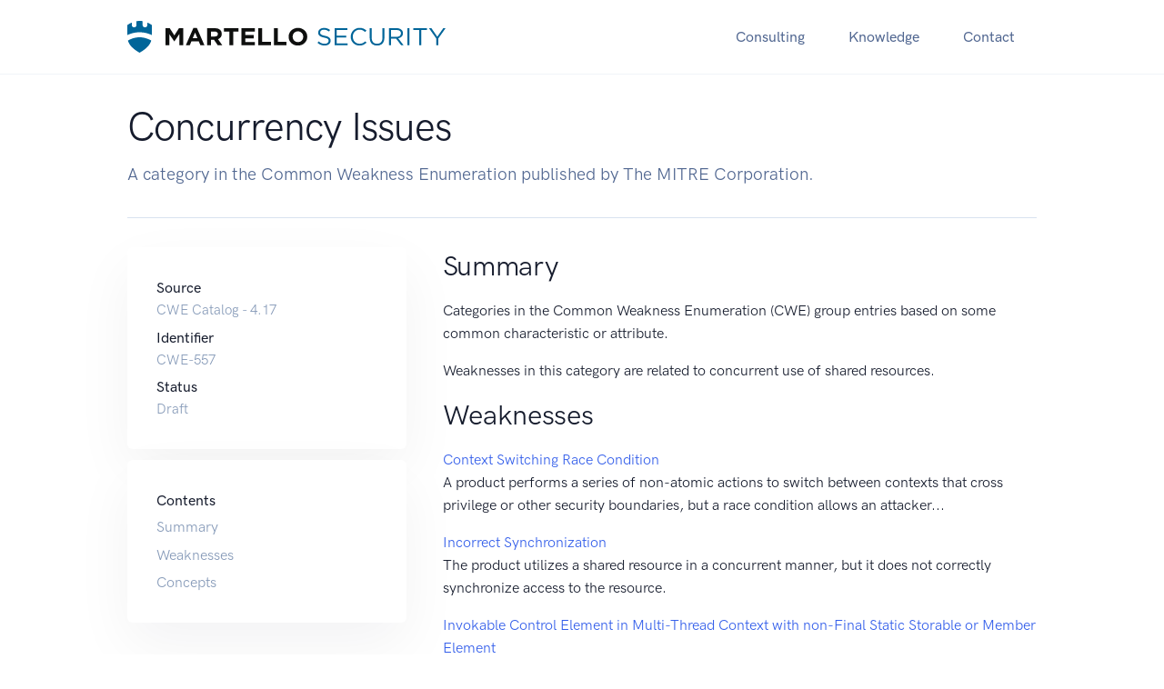

--- FILE ---
content_type: text/html
request_url: https://www.martellosecurity.com/kb/mitre/cwe/557/
body_size: 7144
content:
<!DOCTYPE html><html lang="en"><head><meta charset="utf-8"><meta name="viewport" content="width=device-width, initial-scale=1, shrink-to-fit=no"><title>Concurrency Issues | Martello Security</title><meta name="description" content="A category in the Common Weakness Enumeration published by The MITRE Corporation."><link rel="apple-touch-icon" sizes="180x180" href="/assets/icons/dLnPqjnkoG/apple-touch-icon.png"><link rel="icon" type="image/png" sizes="32x32" href="/assets/icons/dLnPqjnkoG/favicon-32x32.png"><link rel="icon" type="image/png" sizes="16x16" href="/assets/icons/dLnPqjnkoG/favicon-16x16.png"><link rel="mask-icon" href="/assets/icons/dLnPqjnkoG/safari-pinned-tab.svg" color="#006599"><link rel="manifest" href="/site.webmanifest?v=dLnPqjnkoG"><link rel="shortcut icon" href="/favicon.ico?v=dLnPqjnkoG"><meta name="msapplication-config" content="/browserconfig.xml?v=dLnPqjnkoG"><meta name="msapplication-TileColor" content="#006599"><meta name="theme-color" content="#006599"><link rel="preconnect" href="https://www.googletagmanager.com"><script src="/assets/js/analytics.2392a3c7c.min.js" type="text/javascript" integrity="sha384-eeJ4hXwcd9v5ez3/9ZRNai8+P+IRXoNlGAYu+QyD1TlfohWmRzhDTUtwUXVLzFTq"></script><link rel="stylesheet" href="/assets/css/theme.0ea96b5e5.min.css" integrity="sha384-6iS2bLS4iKK796YqAbcDEaJhSC1DKMF3shHgKKT8APvn0NCd5AfVJnYzlCH3j//E"></head><body><noscript><iframe src="https://www.googletagmanager.com/ns.html?id=GTM-NSQCD28" height="0" width="0" class="d-none invisible"></iframe></noscript><nav class="navbar navbar-expand-lg navbar-light bg-white border-bottom"><div class="container"><a class="navbar-brand" href="/" aria-label="Martello Security" title="Martello Security"><svg xmlns="http://www.w3.org/2000/svg" viewBox="0 0 173.711 17.838"><path fill="#0e0f0e" d="M20.88 4.078h2.272l2.52 4.052 2.519-4.053h2.274v9.584h-2.096V7.405l-2.697 4.094h-.055l-2.67-4.054v6.217H20.88zM38.257 9.65l-1.274-3.108-1.273 3.108zM36.04 4.009h1.944l4.108 9.653h-2.205l-.876-2.15h-4.053l-.877 2.15h-2.148zm11.763 4.724q.78 0 1.191-.37.424-.37.424-.986V7.35q0-.684-.438-1.026-.438-.343-1.219-.343h-2.095v2.753zm-4.245-4.656h4.382q1.82 0 2.793.973.822.821.822 2.19v.028q0 1.164-.576 1.903-.561.726-1.478 1.068l2.34 3.423h-2.463l-2.054-3.067h-1.659v3.067h-2.108zm12.127 1.945h-2.916V4.077h7.94v1.945h-2.916v7.64h-2.108zm6.647-1.944h7.229v1.875h-5.135v1.944h4.519v1.877h-4.519v2.012h5.204v1.876H62.33zm9.173 0h2.109v7.667h4.778v1.917h-6.887zm8.477 0h2.109v7.667h4.779v1.917h-6.888zm13.16 7.804q.63 0 1.164-.233.535-.232.904-.643.384-.411.59-.945.218-.548.218-1.164V8.87q0-.617-.219-1.165-.205-.547-.602-.958-.384-.41-.918-.643-.534-.247-1.164-.247-.643 0-1.177.233-.52.232-.904.644-.37.41-.59.958-.204.534-.204 1.15v.028q0 .616.205 1.164.22.547.602.958.398.41.918.657.534.233 1.178.233zm-.027 1.944q-1.11 0-2.04-.383-.931-.397-1.616-1.054-.67-.671-1.054-1.561-.37-.904-.37-1.931V8.87q0-1.027.384-1.918.383-.903 1.054-1.573.685-.685 1.616-1.069.945-.397 2.054-.397t2.04.397q.93.384 1.602 1.054.684.658 1.054 1.561.384.89.384 1.917v.028q0 1.027-.384 1.93-.383.89-1.068 1.575-.67.671-1.616 1.068-.93.383-2.04.383z"/><path fill="#006599" d="M105.252 6.473c0-.876.795-1.56 2.04-1.56.986 0 1.876.314 2.766 1.04l.63-.835c-.972-.78-1.971-1.177-3.368-1.177-1.821 0-3.15 1.094-3.15 2.628 0 1.59 1.014 2.3 3.218 2.78 2.013.425 2.492.931 2.492 1.835 0 .972-.849 1.643-2.135 1.643-1.329 0-2.287-.452-3.287-1.356l-.67.794c1.15 1.027 2.395 1.534 3.915 1.534 1.904 0 3.273-1.068 3.273-2.725 0-1.479-.986-2.26-3.122-2.725-2.109-.452-2.602-.958-2.602-1.876zm14.865-2.395h-6.928v9.584h6.997v-.986h-5.915V9.322h5.23v-.986h-5.23V5.063h5.846zm10.46 8.064l-.712-.698c-.917.877-1.78 1.383-3.095 1.383-2.108 0-3.71-1.739-3.71-3.971s1.589-3.943 3.71-3.943c1.302 0 2.206.547 3.013 1.314l.74-.794c-.96-.904-2-1.52-3.739-1.52-2.82 0-4.846 2.232-4.846 4.97 0 2.766 2.04 4.943 4.805 4.943 1.739 0 2.835-.67 3.834-1.684zm9.726-8.064h-1.082V9.65c0 2.095-1.123 3.163-2.889 3.163-1.835 0-2.93-1.164-2.93-3.231V4.077h-1.082V9.65c0 2.711 1.616 4.163 3.984 4.163 2.397 0 3.999-1.452 3.999-4.245zm10.498 9.584l-2.943-3.916c1.506-.274 2.602-1.205 2.602-2.807 0-1.725-1.357-2.862-3.465-2.862h-4.121v9.584h1.081V9.938h2.74l2.78 3.724zm-1.437-6.682c0 1.246-1.026 1.986-2.465 1.986h-2.944v-3.89h2.958c1.547 0 2.45.713 2.45 1.904zm3.5-2.902v9.584h1.083V4.078zm7.518.999h3.218v-1h-7.531v1h3.217v8.585h1.096zm9.345 4.778l3.984-5.777h-1.26l-3.259 4.792-3.231-4.793h-1.314l3.984 5.793v3.791h1.096z"/><g fill="#006599"><path d="M13.098 11.034c-.41-.228-.822-.463-1.227-.648a14.623 14.623 0 00-1.742-.67c-.577-.18-1.15-.315-1.72-.405a10.969 10.969 0 00-3.416-.007c-.57.089-1.141.222-1.715.4a14.07 14.07 0 00-1.73.67c-.41.189-.825.43-1.24.664.7 2.436 2.684 4.709 6.38 6.8 3.604-2.08 5.673-4.357 6.41-6.804zM6.669.003C6.105.017 5.54.08 4.977.18v2.136a1.265 1.265 0 01-.002.111 1.265 1.265 0 01-.014.126 1.265 1.265 0 01-.028.124 1.265 1.265 0 01-.039.12 1.265 1.265 0 01-.05.115 1.265 1.265 0 01-.063.11 1.265 1.265 0 01-.073.104 1.265 1.265 0 01-.083.095 1.265 1.265 0 01-.091.087 1.265 1.265 0 01-.1.077 1.265 1.265 0 01-.108.067 1.265 1.265 0 01-.114.056 1.265 1.265 0 01-.118.044 1.265 1.265 0 01-.123.032 1.265 1.265 0 01-.124.02 1.265 1.265 0 01-.126.006 1.265 1.265 0 01-.127-.005 1.265 1.265 0 01-.125-.018 1.265 1.265 0 01-.123-.03 1.265 1.265 0 01-.119-.043 1.265 1.265 0 01-.114-.055 1.265 1.265 0 01-.108-.065 1.265 1.265 0 01-.101-.076 1.265 1.265 0 01-.094-.085 1.265 1.265 0 01-.084-.095 1.265 1.265 0 01-.074-.102 1.265 1.265 0 01-.063-.11 1.265 1.265 0 01-.053-.115 1.265 1.265 0 01-.04-.12 1.265 1.265 0 01-.029-.123 1.265 1.265 0 01-.016-.125 1.265 1.265 0 01-.003-.127V.944C1.631 1.307.815 1.742 0 2.317V7.95c.121-.057.24-.135.361-.19.695-.31 1.394-.568 2.096-.774.703-.206 1.409-.36 2.116-.462a14.705 14.705 0 014.253.007c.708.104 1.415.259 2.119.465a17.05 17.05 0 012.1.77c.127.057.251.137.378.197V2.317A14.633 14.633 0 0010.89.928v1.39a1.265 1.265 0 01-.003.11 1.265 1.265 0 01-.014.126 1.265 1.265 0 01-.027.124 1.265 1.265 0 01-.039.12 1.265 1.265 0 01-.051.115 1.265 1.265 0 01-.062.11 1.265 1.265 0 01-.073.104 1.265 1.265 0 01-.083.095 1.265 1.265 0 01-.092.087 1.265 1.265 0 01-.1.077 1.265 1.265 0 01-.108.067 1.265 1.265 0 01-.113.056 1.265 1.265 0 01-.118.044 1.265 1.265 0 01-.123.032 1.265 1.265 0 01-.125.02 1.265 1.265 0 01-.126.006 1.265 1.265 0 01-.127-.005 1.265 1.265 0 01-.125-.018 1.265 1.265 0 01-.122-.03 1.265 1.265 0 01-.12-.043 1.265 1.265 0 01-.113-.055 1.265 1.265 0 01-.109-.065 1.265 1.265 0 01-.1-.076 1.265 1.265 0 01-.094-.085 1.265 1.265 0 01-.084-.095 1.265 1.265 0 01-.074-.102 1.265 1.265 0 01-.064-.11 1.265 1.265 0 01-.052-.115 1.265 1.265 0 01-.04-.12 1.265 1.265 0 01-.03-.123 1.265 1.265 0 01-.015-.125 1.265 1.265 0 01-.004-.127V.123A8.58 8.58 0 006.67.003z"/></g></svg></a><button class="navbar-toggler" type="button" data-toggle="collapse" data-target="#navbarCollapse" aria-controls="navbarCollapse" aria-expanded="false" aria-label="Toggle navigation"><i class="fas fa-bars"></i></button><div class="collapse navbar-collapse" id="navbarCollapse"><button class="navbar-toggler" type="button" data-toggle="collapse" data-target="#navbarCollapse" aria-controls="navbarCollapse" aria-expanded="false" aria-label="Toggle navigation"><i class="fas fa-times"></i></button><ul class="navbar-nav ml-auto"><li class="nav-item dropdown"><a class="nav-link dropdown-toggle" id="navbarDocumentation" data-toggle="dropdown" href="#" aria-haspopup="true" aria-expanded="false"> Consulting </a><div class="dropdown-menu dropdown-menu-md" aria-labelledby="navbarDocumentation"><div class="list-group list-group-flush"><a class="list-group-item" href="/consulting/#development" title="Better Security through Better Design"><div class="icon icon-sm text-muted"><i class="fad fa-code"></i></div><div class="ml-4"><h6 class="font-weight-bold text-uppercase text-primary mb-0"> Secure Development </h6><p class="font-size-sm text-gray-700 mb-0"> Better Security through Better Design </p></div></a><a class="list-group-item" href="/consulting/#architecture" title="Capitalise on your Cloud Investment"><div class="icon icon-sm text-muted"><i class="fad fa-drafting-compass"></i></div><div class="ml-4"><h6 class="font-weight-bold text-uppercase text-primary mb-0"> Cloud Architecture </h6><p class="font-size-sm text-gray-700 mb-0"> Capitalise on your Cloud Investment </p></div></a><a class="list-group-item" href="/consulting/#projects" title="Independent Hands-On Expertise"><div class="icon icon-sm text-muted"><i class="fad fa-users"></i></div><div class="ml-4"><h6 class="font-weight-bold text-uppercase text-primary mb-0"> Project Consulting </h6><p class="font-size-sm text-gray-700 mb-0"> Independent Hands-On Expertise </p></div></a></div></div></li><li class="nav-item dropdown"><a class="nav-link dropdown-toggle" id="navbarDocumentation" data-toggle="dropdown" href="#" aria-haspopup="true" aria-expanded="false"> Knowledge </a><div class="dropdown-menu dropdown-menu-md" aria-labelledby="navbarDocumentation"><div class="list-group list-group-flush"><a class="list-group-item" href="/kb/mitre/cwe/2000/" title="Common Weakness Enumeration"><div class="icon icon-sm text-muted"><i class="fad fa-books"></i></div><div class="ml-4"><h6 class="font-weight-bold text-uppercase text-primary mb-0"> Common Weaknesses </h6><p class="font-size-sm text-gray-700 mb-0"> Common Weakness Enumeration </p></div></a><a class="list-group-item" href="/kb/mitre/cwe/1344/" title="OWASP Top Ten"><div class="icon icon-sm text-muted"><i class="fad fa-books"></i></div><div class="ml-4"><h6 class="font-weight-bold text-uppercase text-primary mb-0"> OWASP Top Ten </h6><p class="font-size-sm text-gray-700 mb-0"> OWASP Top Ten </p></div></a></div></div></li><li class="nav-item dropdown"><a class="nav-link dropdown-toggle" id="navbarDocumentation" data-toggle="dropdown" href="#" aria-haspopup="true" aria-expanded="false"> Contact </a><div class="dropdown-menu dropdown-menu-md" aria-labelledby="navbarDocumentation"><div class="list-group list-group-flush"><a class="list-group-item" href="/contact/"><div class="icon icon-sm text-muted"><i class="far fa-paper-plane"></i></div><div class="ml-4"><h6 class="font-weight-bold text-uppercase text-primary mb-0"> Contact Us </h6><p class="font-size-sm text-gray-700 mb-0"> Find out how we can help today </p></div></a><a class="list-group-item" href="/contact/locations/"><div class="icon icon-sm text-muted"><i class="far fa-map"></i></div><div class="ml-4"><h6 class="font-weight-bold text-uppercase text-primary mb-0"> Office Locations </h6><p class="font-size-sm text-gray-700 mb-0"> Come and visit us in Dublin </p></div></a></div></div></li></ul></div></div></nav><section class="article my-4 my-md-6"><div class="container"><div class="row align-items-center"><div class="col-12"><h1 class="display-4 mb-3"> Concurrency Issues </h1><p class="font-size-lg text-gray-700 mb-5 mb-md-0"> A category in the Common Weakness Enumeration published by The MITRE Corporation. </p></div></div><div class="row"><div class="col-12"><hr class="my-4 my-md-6 border-gray-300"></div></div><div class="row"><div class="col-12 col-md-5 col-lg-4"><div class="sidebar sticky-top"><div class="card shadow-light-lg mb-3"><div class="card-body"><ul class="list"><li class="list-item"><p class="font-weight-bold mb-0">Source</p><p class="font-size-sm text-muted mb-0">CWE Catalog - 4.17</p></li><li class="list-item"><p class="font-weight-bold mb-0">Identifier</p><p class="font-size-sm text-muted mb-0">CWE-557</p></li><li class="list-item"><p class="font-weight-bold mb-0">Status</p><p class="font-size-sm text-muted mb-0 status-draft"> Draft </p></li></ul></div></div><div class="card shadow-light-lg mb-5"><div class="card-body"><p class="font-weight-bold mb-1">Contents</p><ul id="toc" class="list toc"><li class="list-item toc-h2"><a href="#summary">Summary</a></li><li class="list-item toc-h2"><a href="#weaknesses">Weaknesses</a></li><li class="list-item toc-h2"><a href="#concepts">Concepts</a></li></ul></div></div></div></div><div class="col-12 col-md-7 col-lg-8"><section><h2 id="summary"><a class="anchor" href="#summary" aria-hidden="true"><span class="octicon octicon-link"></span></a>Summary</h2><p> Categories in the Common Weakness Enumeration (CWE) group entries based on some common characteristic or attribute. </p><p>Weaknesses in this category are related to concurrent use of shared resources.</p></section><section><h2 id="weaknesses"><a class="anchor" href="#weaknesses" aria-hidden="true"><span class="octicon octicon-link"></span></a>Weaknesses</h2><div><a href="/kb/mitre/cwe/368/" class="status-draft" title="Context Switching Race Condition"> Context Switching Race Condition </a><p>A product performs a series of non-atomic actions to switch between contexts that cross privilege or other security boundaries, but a race condition allows an attacker...</p></div><div><a href="/kb/mitre/cwe/821/" class="status-incomplete" title="Incorrect Synchronization"> Incorrect Synchronization </a><p>The product utilizes a shared resource in a concurrent manner, but it does not correctly synchronize access to the resource.</p></div><div><a href="/kb/mitre/cwe/1058/" class="status-incomplete" title="Invokable Control Element in Multi-Thread Context with non-Final Static Storable or Member Element"> Invokable Control Element in Multi-Thread Context with non-Final Static Storable or Member Element </a><p>The code contains a function or method that operates in a multi-threaded environment but owns an unsafe non-final static storable or member d...</p></div><div><a href="/kb/mitre/cwe/820/" class="status-incomplete" title="Missing Synchronization"> Missing Synchronization </a><p>The product utilizes a shared resource in a concurrent manner but does not attempt to synchronize access to the resource.</p></div><div><a href="/kb/mitre/cwe/421/" class="status-draft" title="Race Condition During Access to Alternate Channel"> Race Condition During Access to Alternate Channel </a><p>The product opens an alternate channel to communicate with an authorized user, but the channel is accessible to other actors.</p></div><div><a href="/kb/mitre/cwe/366/" class="status-draft" title="Race Condition within a Thread"> Race Condition within a Thread </a><p>If two threads of execution use a resource simultaneously, there exists the possibility that resources may be used while invalid, in turn making the state of execution...</p></div><div><a href="/kb/mitre/cwe/364/" class="status-incomplete" title="Signal Handler Race Condition"> Signal Handler Race Condition </a><p>The product uses a signal handler that introduces a race condition.</p></div><div><a href="/kb/mitre/cwe/386/" class="status-draft" title="Symbolic Name not Mapping to Correct Object"> Symbolic Name not Mapping to Correct Object </a><p>A constant symbolic reference to an object is used, even though the reference can resolve to a different object over time.</p></div><div><a href="/kb/mitre/cwe/367/" class="status-incomplete" title="Time-of-check Time-of-use (TOCTOU) Race Condition"> Time-of-check Time-of-use (TOCTOU) Race Condition </a><p>The product checks the state of a resource before using that resource, but the resource's state can change between the check and the use in a way that invalidates the ...</p></div><div><a href="/kb/mitre/cwe/663/" class="status-draft" title="Use of a Non-reentrant Function in a Concurrent Context"> Use of a Non-reentrant Function in a Concurrent Context </a><p>The product calls a non-reentrant function in a concurrent context in which a competing code sequence (e.g. thread or signal handler) may have an opportunity to call t...</p></div><div><a href="/kb/mitre/cwe/1322/" class="status-incomplete" title="Use of Blocking Code in Single-threaded, Non-blocking Context"> Use of Blocking Code in Single-threaded, Non-blocking Context </a><p>The product uses a non-blocking model that relies on a single threaded process for features such as scalability, but it contains code that can block when it is invo...</p></div></section><section><h2 id="concepts"><a class="anchor" href="#concepts" aria-hidden="true"><span class="octicon octicon-link"></span></a>Concepts</h2><div><a href="/kb/mitre/cwe/699/" class="status-draft" title="Software Development"> Software Development </a><p>This view organizes weaknesses around concepts that are frequently used or encountered in software development. This includes all aspects of the software development l...</p></div></section><hr class="my-4 my-md-6 border-gray-300"><div class="small text-muted"><p> Common Weakness Enumeration content on this website is copyright of The MITRE Corporation unless otherwise specified. Use of the Common Weakness Enumeration and the associated references on this website are subject to the <a href="https://cwe.mitre.org/about/termsofuse.html" class="text-reset" title="Terms of Use | MITRE" target="_blank" rel="noopener noreferrer">Terms of Use</a> as specified by The MITRE Corporation. </p></div></div></div></div></section><section class="bg-dark"><footer class="py-8 pt-md-11 pb-md-9 bg-dark border-top border-gray-800-50"><div class="container"><div class="row"><div class="col-6 col-md-4 col-lg-3 order-lg-2 offset-lg-1"><h6 class="font-weight-bold text-uppercase text-gray-700"> Services </h6><ul class="list-unstyled text-muted mb-6 mb-md-8 mb-lg-0"><li class="mb-3"><a href="/consulting/#development" title="Better Security through Better Design" class="text-reset"> Secure Development </a></li><li class="mb-3"><a href="/consulting/#architecture" title="Capitalise on your Cloud Investment" class="text-reset"> Cloud Architecture </a></li><li class="mb-3"><a href="/consulting/#projects" title="Independent Hands-On Expertise" class="text-reset"> Project Consulting </a></li></ul></div><div class="col-6 col-md-4 col-lg-3 order-lg-2"><h6 class="font-weight-bold text-uppercase text-gray-700"> Knowledge </h6><ul class="list-unstyled text-muted mb-6 mb-md-8 mb-lg-0"><li class="mb-3"><a href="/kb/mitre/cwe/2000/" title="" class="text-reset"> Common Weaknesses </a></li><li class="mb-3"><a href="/kb/mitre/cwe/1344/" title="" class="text-reset"> OWASP Top Ten </a></li></ul></div><div class="col-6 col-md-4 col-lg-2 order-lg-2"><h6 class="font-weight-bold text-uppercase text-gray-700"> Legal </h6><ul class="list-unstyled text-muted mb-6 mb-md-8 mb-lg-0"><li class="mb-3"><a href="/legal/privacy/" title="Privacy Policy" class="text-reset"> Privacy Policy </a></li><li class="mb-3"><a href="/legal/terms/" title="Terms of Use" class="text-reset"> Terms of Use </a></li></ul></div><div class="col-12 col-lg-3 order-lg-1"><div class="footer-brand"><svg xmlns="http://www.w3.org/2000/svg" viewBox="0 0 203.949 13.229"><g fill="#0e0f0e" aria-label="Martello Security"><path d="M0 .22h3.033l3.362 5.408L9.757.219h3.034v12.79H9.995V4.66l-3.6 5.464h-.073L2.76 4.714v8.296H0zm23.191 7.436l-1.7-4.148-1.699 4.148zM20.231.128h2.595l5.481 12.882h-2.942l-1.169-2.869h-5.409l-1.17 2.869H14.75zm15.697 6.304q1.041 0 1.59-.493.566-.494.566-1.316v-.037q0-.913-.585-1.37-.584-.457-1.626-.457h-2.796v3.673zM30.264.219h5.847q2.43 0 3.727 1.298 1.097 1.096 1.097 2.923v.037q0 1.553-.768 2.54-.749.968-1.973 1.425l3.124 4.568H38.03l-2.74-4.093h-2.214v4.093h-2.813zm16.183 2.595h-3.892V.219h10.597v2.595H49.26V13.01h-2.813zM55.317.22h9.647v2.503h-6.852v2.594h6.03v2.504h-6.03v2.686h6.944v2.503h-9.74zm12.241 0h2.814v10.232h6.377v2.558h-9.191zm11.312 0h2.815v10.232h6.377v2.558H78.87zm17.563 10.414q.84 0 1.553-.31t1.206-.859q.512-.548.786-1.26.292-.732.292-1.554v-.036q0-.823-.292-1.554-.274-.73-.804-1.279-.512-.548-1.224-.858-.713-.33-1.554-.33-.858 0-1.57.311-.695.31-1.207.86-.493.547-.786 1.278-.274.713-.274 1.535v.037q0 .822.274 1.553.293.73.804 1.279.53.548 1.225.877.712.31 1.571.31zm-.037 2.595q-1.48 0-2.722-.511-1.243-.53-2.156-1.407-.896-.896-1.407-2.083-.494-1.206-.494-2.577v-.036q0-1.37.512-2.559.512-1.206 1.407-2.1.914-.914 2.156-1.426Q94.953 0 96.433 0q1.48 0 2.723.53 1.242.512 2.137 1.407.914.877 1.407 2.083.512 1.188.512 2.558v.037q0 1.37-.512 2.576-.511 1.188-1.425 2.101-.895.896-2.156 1.426-1.242.511-2.723.511z"/><path fill="#006599" d="M112.593 3.417c0-1.17 1.06-2.083 2.722-2.083 1.316 0 2.504.42 3.691 1.389l.841-1.115C118.55.566 117.216.037 115.352.037c-2.43 0-4.203 1.461-4.203 3.508 0 2.12 1.353 3.07 4.294 3.71 2.686.566 3.326 1.242 3.326 2.448 0 1.297-1.133 2.192-2.85 2.192-1.773 0-3.052-.603-4.386-1.809l-.895 1.06c1.535 1.37 3.197 2.047 5.226 2.047 2.54 0 4.367-1.426 4.367-3.637 0-1.973-1.316-3.015-4.166-3.636-2.814-.603-3.472-1.279-3.472-2.503zM132.43.22h-9.246v12.79h9.337v-1.316h-7.893V7.218h6.98V5.902h-6.98V1.535h7.802zm13.958 10.762l-.95-.932c-1.224 1.17-2.375 1.845-4.13 1.845-2.813 0-4.951-2.32-4.951-5.299 0-2.978 2.12-5.262 4.952-5.262 1.736 0 2.942.73 4.02 1.754l.986-1.06C145.036.822 143.648 0 141.327 0c-3.764 0-6.468 2.978-6.468 6.633 0 3.69 2.722 6.596 6.413 6.596 2.32 0 3.783-.895 5.116-2.247zM159.367.22h-1.444v7.436c0 2.796-1.498 4.221-3.855 4.221-2.449 0-3.91-1.553-3.91-4.312V.219h-1.444v7.437c0 3.618 2.156 5.555 5.317 5.555 3.198 0 5.336-1.937 5.336-5.665zm14.01 12.79l-3.928-5.226c2.01-.365 3.472-1.608 3.472-3.746 0-2.302-1.81-3.819-4.623-3.819h-5.5v12.79h1.443V8.04h3.655l3.71 4.97zm-1.918-8.917c0 1.663-1.37 2.65-3.29 2.65h-3.928v-5.19h3.947c2.065 0 3.27.95 3.27 2.54zM176.13.22v12.79h1.444V.22zm10.032 1.333h4.294V.22h-10.05v1.334h4.294V13.01h1.462zm12.47 6.377l5.317-7.71h-1.681l-4.349 6.395-4.312-6.396h-1.754l5.317 7.73v5.06h1.462z"/></g></svg></div><p class="text-gray-700 mb-2"> Secure by Design </p><ul class="list-unstyled list-inline list-social mb-4"><li class="list-inline-item list-social-item mr-3"><a href="https://twitter.com/martellosec" aria-label="Twitter" title="Twitter" target="_blank" rel="noopener noreferrer" class="text-decoration-none"><i class="fab fa-twitter"></i></a></li><li class="list-inline-item list-social-item mr-3"><a href="https://www.linkedin.com/company/martello-security" aria-label="LinkedIn" title="LinkedIn" target="_blank" rel="noopener noreferrer" class="text-decoration-none"><i class="fab fa-linkedin"></i></a></li><li class="list-inline-item list-social-item mr-3"><a href="https://github.com/martellosecurity" aria-label="GitHub" title="GitHub" target="_blank" rel="noopener noreferrer" class="text-decoration-none"><i class="fab fa-github"></i></a></li></ul><p class="small text-gray-700"> Copyright &copy; Martello Security.<br/> All rights reserved. </p></div></div></div></footer></section><script src="/assets/js/theme.480a6a0f6.min.js" type="text/javascript" integrity="sha384-Z59lO4giMdmr362GWmI00f5zStS4vaUXn+3cIx0NDrZA7kRiklTiWDNw0TzcFHaN"></script></body></html>